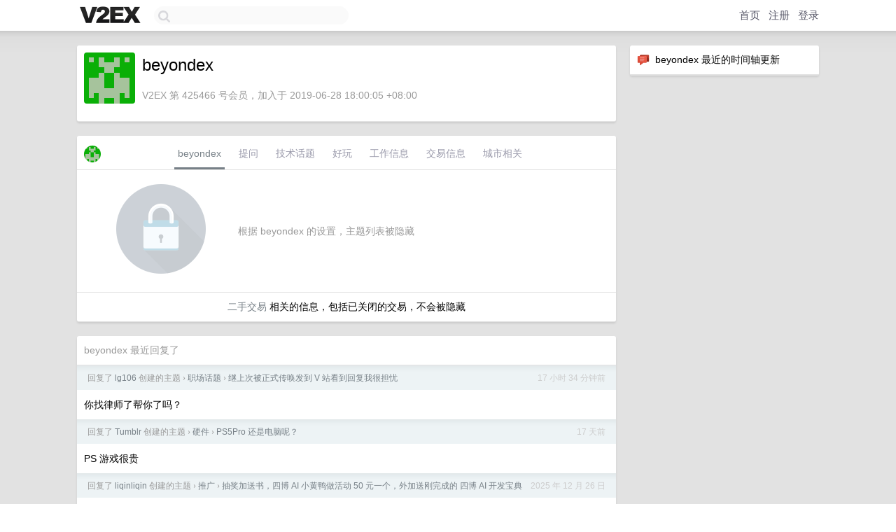

--- FILE ---
content_type: text/html; charset=UTF-8
request_url: https://origin.v2ex.com/member/beyondex
body_size: 6162
content:
<!DOCTYPE html>
<html lang="zh-CN">
<head>
    <meta name="Content-Type" content="text/html;charset=utf-8">
    <meta name="Referrer" content="unsafe-url">
    <meta content="True" name="HandheldFriendly">
    
    <meta name="theme-color" content="#ffffff">
    
    
    <meta name="apple-mobile-web-app-capable" content="yes" />
<meta name="mobile-web-app-capable" content="yes" />
<meta name="detectify-verification" content="d0264f228155c7a1f72c3d91c17ce8fb" />
<meta name="p:domain_verify" content="b87e3b55b409494aab88c1610b05a5f0"/>
<meta name="alexaVerifyID" content="OFc8dmwZo7ttU4UCnDh1rKDtLlY" />
<meta name="baidu-site-verification" content="D00WizvYyr" />
<meta name="msvalidate.01" content="D9B08FEA08E3DA402BF07ABAB61D77DE" />
<meta property="wb:webmaster" content="f2f4cb229bda06a4" />
<meta name="google-site-verification" content="LM_cJR94XJIqcYJeOCscGVMWdaRUvmyz6cVOqkFplaU" />
<meta name="wwads-cn-verify" content="c8ffe9a587b126f152ed3d89a146b445" />
<script type="text/javascript" src="https://cdn.wwads.cn/js/makemoney.js" async></script>
<script async src="https://pagead2.googlesyndication.com/pagead/js/adsbygoogle.js?client=ca-pub-5060390720525238"
     crossorigin="anonymous"></script>
    
    <title>V2EX › beyondex</title>
    <link rel="dns-prefetch" href="https://static.v2ex.com/" />
<link rel="dns-prefetch" href="https://cdn.v2ex.com/" />
<link rel="dns-prefetch" href="https://i.v2ex.co/" />
<link rel="dns-prefetch" href="https://www.google-analytics.com/" />    
    <style>
        body {
            min-width: 820px;
            font-family: "Helvetica Neue", "Luxi Sans", "Segoe UI", "Hiragino Sans GB", "Microsoft Yahei", sans-serif, "Apple Logo";
        }
    </style>
    <link rel="stylesheet" type="text/css" media="screen" href="/assets/c5cbeb747d47558e3043308a6db51d2046fbbcae-combo.css?t=1768782600">
    
    <script>
        const SITE_NIGHT = 0;
    </script>
    <link rel="stylesheet" href="/static/css/vendor/tomorrow.css?v=3c006808236080a5d98ba4e64b8f323f" type="text/css">
    
    <link rel="icon" sizes="192x192" href="/static/icon-192.png">
    <link rel="apple-touch-icon" sizes="180x180" href="/static/apple-touch-icon-180.png?v=91e795b8b5d9e2cbf2d886c3d4b7d63c">
    
    <link rel="shortcut icon" href="/static/favicon.ico" type="image/png">
    
    
    <link rel="manifest" href="/manifest.webmanifest">
    <script>
        const LANG = 'zhcn';
        const FEATURES = ['search', 'favorite-nodes-sort'];
    </script>
    <script src="/assets/e018fd2b900d7499242ac6e8286c94e0e0cc8e0d-combo.js?t=1768782600" defer></script>
    <meta name="description" content="beyondex&#39;s profile on V2EX">
    
    <link rel="alternate" type="application/atom+xml" href="/feed/member/beyondex.xml">
    
    
    <link rel="canonical" href="https://www.v2ex.com/member/beyondex">
    
    

<script>
	document.addEventListener("DOMContentLoaded", function(event) {
		protectTraffic();

        tippy('[title]', {
        placement: 'bottom',
        arrow: true,
        arrowTransform: 'translateY(-2px)'
        });

        

        const topicLinks = document.getElementsByClassName('topic-link');
const moreLinks = document.getElementsByClassName('count_livid');
const orangeLinks = document.getElementsByClassName('count_orange');
// merge non-duplicate arrays
const links = Array.from(new Set([...topicLinks, ...moreLinks, ...orangeLinks]));
for (link in links) {
    let aLink = links[link];
    if (aLink === undefined) {
        continue;
    }
    if (!aLink.hasAttribute || !aLink.hasAttribute('href')) {
        continue;
    }
    let href = aLink.getAttribute('href');
    if (href && href.startsWith('/t/')) {
        // href is something like "/t/1234#reply567"
        const topicID = href.split('/')[2].split('#')[0];
        const key = "tp" + topicID;
        const value = lscache.get(key);
        if (value) {
            const anchor = href.split('#')[1];
            const newHref = "/t/" + topicID + "?p=" + value + "#" + anchor;
            aLink.setAttribute('href', newHref);
            console.log("Set p for topic " + topicID + " to " + value + ": " + newHref);
        }
    }
}
	});
</script>
<script type="text/javascript">
function format(tpl) {
    var index = 1, items = arguments;
    return (tpl || '').replace(/{(\w*)}/g, function(match, p1) {
        return items[index++] || p1 || match;
    });
}
function loadCSS(url, callback) {
    return $('<link type="text/css" rel="stylesheet"/>')
        .attr({ href: url })
        .on('load', callback)
        .appendTo(document.head);
}
function lazyGist(element) {
    var $btn = $(element);
    var $self = $(element).parent();
    var $link = $self.find('a');
    $btn.prop('disabled', 'disabled').text('Loading...');
    $.getJSON(format('{}.json?callback=?', $link.prop('href').replace($link.prop('hash'), '')))
        .done(function(data) {
            loadCSS(data.stylesheet, function() {
                $self.replaceWith(data.div);
                $('.gist .gist-file .gist-meta a').filter(function() { return this.href === $link.prop('href'); }).parents('.gist-file').siblings().remove();
            });
        })
        .fail(function() { $self.replaceWith($('<a>').attr('href', url).text(url)); });
}
</script>

    
</head>
<body>
    


    
    <div id="Top">
        <div class="content">
            <div class="site-nav">
                <a href="/" name="top" title="way to explore"><div id="Logo"></div></a>
                <div id="search-container">
                    <input id="search" type="text" maxlength="128" autocomplete="off" tabindex="1">
                    <div id="search-result" class="box"></div>
                </div>
                <div class="tools" >
                
                    <a href="/" class="top">首页</a>
                    <a href="/signup" class="top">注册</a>
                    <a href="/signin" class="top">登录</a>
                
                </div>
            </div>
        </div>
    </div>
    
    <div id="Wrapper">
        <div class="content">
            
            <div id="Leftbar"></div>
            <div id="Rightbar">
                <div class="sep20"></div>
                






<div class="box">
    <div class="cell"><img src="/static/img/neue_comment.png" width="18" align="absmiddle" /> &nbsp;beyondex 最近的时间轴更新</div>
    <div id="statuses">
        
    </div>
</div>
<div class="sep20"></div>






            </div>
            <div id="Main">
                <div class="sep20"></div>
                
<div class="box">
    <div class="cell">
    <table cellpadding="0" cellspacing="0" border="0" width="100%">
        <tr>
            <td width="73" valign="top" align="center"><img src="https://cdn.v2ex.com/gravatar/5675d6651ce88cf51189a4bd715e3c7e?s=73&d=retro" class="avatar" border="0" align="default" alt="beyondex" data-uid="425466" /><div class="sep10"></div></td>
            <td width="10"></td>
            <td width="auto" valign="top" align="left">
                <div class="fr">
                
                
                </div>
                <h1 style="margin-bottom: 5px;">beyondex</h1>
                
                
                
                <div class="sep10"></div>
                <span class="gray">V2EX 第 425466 号会员，加入于 2019-06-28 18:00:05 +08:00
                
                
                </span>
                
            </td>
        </tr>
    </table>
    <div class="sep5"></div>
</div>
    
    
    
    
    
    
</div>
<div class="sep20"></div>
<div class="box">
    <div class="cell_tabs flex-one-row">
        <div>
        <img src="https://cdn.v2ex.com/gravatar/5675d6651ce88cf51189a4bd715e3c7e?s=48&d=retro" width="24" style="border-radius: 24px; margin-top: -2px;" border="0" />
        </div>
        <div style="flex: 1;"><a href="/member/beyondex" class="cell_tab_current">beyondex</a><a href="/member/beyondex/qna" class="cell_tab">提问</a><a href="/member/beyondex/tech" class="cell_tab">技术话题</a><a href="/member/beyondex/play" class="cell_tab">好玩</a><a href="/member/beyondex/jobs" class="cell_tab">工作信息</a><a href="/member/beyondex/deals" class="cell_tab">交易信息</a><a href="/member/beyondex/city" class="cell_tab">城市相关</a></div>
    </div>
    
        <div class="cell"><table cellpadding="0" cellspacing="10" border="0" width="100%">
<tr>
    <td width="200" align="center"><img src="/static/img/lock256.png?v=da07111efcc2b37923142c85bc6a82f6" border="0" width="128" /></td>
    <td width="auto" align="left" class="topic_content"><span class="gray">根据 beyondex 的设置，主题列表被隐藏</span></td>
</tr>
</table></div>
        <div class="cell" style="text-align: center;"><a href="/member/beyondex/deals">二手交易</a> 相关的信息，包括已关闭的交易，不会被隐藏</div>
    
</div>
<div class="sep20"></div>
<div class="box">
    <div class="cell"><span class="gray">beyondex 最近回复了</span></div>
    
    
    <div class="dock_area">
        <table cellpadding="0" cellspacing="0" border="0" width="100%">
            <tr>
                <td style="padding: 10px 15px 8px 15px; font-size: 12px; text-align: left;"><div class="fr"><span class="fade" title="2026-01-18 14:55:32 +08:00">17 小时 34 分钟前</span> </div><span class="gray">回复了 <a href="/member/lg106">lg106</a> 创建的主题 <span class="chevron">›</span> <a href="/go/career">职场话题</a> <span class="chevron">›</span> <a href="/t/1186519#reply54">继上次被正式传唤发到 V 站看到回复我很担忧</a></span></td>
            </tr>
        </table>
    </div>
    <div class="inner">
        <div class="reply_content">你找律师了帮你了吗？</div>
    </div>
    
    
    
    <div class="dock_area">
        <table cellpadding="0" cellspacing="0" border="0" width="100%">
            <tr>
                <td style="padding: 10px 15px 8px 15px; font-size: 12px; text-align: left;"><div class="fr"><span class="fade" title="2026-01-02 01:44:38 +08:00">17 天前</span> </div><span class="gray">回复了 <a href="/member/Tumblr">Tumblr</a> 创建的主题 <span class="chevron">›</span> <a href="/go/hardware">硬件</a> <span class="chevron">›</span> <a href="/t/1182629#reply37">PS5Pro 还是电脑呢？</a></span></td>
            </tr>
        </table>
    </div>
    <div class="inner">
        <div class="reply_content">PS 游戏很贵</div>
    </div>
    
    
    
    <div class="dock_area">
        <table cellpadding="0" cellspacing="0" border="0" width="100%">
            <tr>
                <td style="padding: 10px 15px 8px 15px; font-size: 12px; text-align: left;"><div class="fr"><span class="fade" title="2025-12-26 21:55:56 +08:00">2025 年 12 月 26 日</span> </div><span class="gray">回复了 <a href="/member/liqinliqin">liqinliqin</a> 创建的主题 <span class="chevron">›</span> <a href="/go/promotions">推广</a> <span class="chevron">›</span> <a href="/t/1181282#reply29">抽奖加送书，四博 AI 小黄鸭做活动 50 元一个，外加送刚完成的 四博 AI 开发宝典</a></span></td>
            </tr>
        </table>
    </div>
    <div class="inner">
        <div class="reply_content">参与一下</div>
    </div>
    
    
    
    <div class="dock_area">
        <table cellpadding="0" cellspacing="0" border="0" width="100%">
            <tr>
                <td style="padding: 10px 15px 8px 15px; font-size: 12px; text-align: left;"><div class="fr"><span class="fade" title="2025-12-20 23:45:37 +08:00">2025 年 12 月 20 日</span> </div><span class="gray">回复了 <a href="/member/HK560">HK560</a> 创建的主题 <span class="chevron">›</span> <a href="/go/share">分享发现</a> <span class="chevron">›</span> <a href="/t/1180144#reply19">在浏览器上面直接玩 GTA 罪恶都市</a></span></td>
            </tr>
        </table>
    </div>
    <div class="inner">
        <div class="reply_content">太强了 怎么做到网页端运行的 楼上的连接我点进去看了是需要本地运行的 没提到网页的事</div>
    </div>
    
    
    
    <div class="dock_area">
        <table cellpadding="0" cellspacing="0" border="0" width="100%">
            <tr>
                <td style="padding: 10px 15px 8px 15px; font-size: 12px; text-align: left;"><div class="fr"><span class="fade" title="2025-09-04 23:56:49 +08:00">2025 年 9 月 4 日</span> </div><span class="gray">回复了 <a href="/member/sudoy">sudoy</a> 创建的主题 <span class="chevron">›</span> <a href="/go/macmini">Mac mini</a> <span class="chevron">›</span> <a href="/t/1157056#reply146">M1 Mac Mini 太恐怖了，数据直接永久丢失</a></span></td>
            </tr>
        </table>
    </div>
    <div class="inner">
        <div class="reply_content">宗教品牌自动维护😓</div>
    </div>
    
    
    
    <div class="dock_area">
        <table cellpadding="0" cellspacing="0" border="0" width="100%">
            <tr>
                <td style="padding: 10px 15px 8px 15px; font-size: 12px; text-align: left;"><div class="fr"><span class="fade" title="2025-08-29 19:55:10 +08:00">2025 年 8 月 29 日</span> </div><span class="gray">回复了 <a href="/member/Ranglage">Ranglage</a> 创建的主题 <span class="chevron">›</span> <a href="/go/career">职场话题</a> <span class="chevron">›</span> <a href="/t/1155512#reply191">如何能找到靠谱的程序员呢</a></span></td>
            </tr>
        </table>
    </div>
    <div class="inner">
        <div class="reply_content">我 c#的，10k 你要都精通 c# + REACT NATIVE + kotlin 找不到，加钱，再就是考虑别招人了，找找靠谱的外包公司吧</div>
    </div>
    
    
    
    <div class="dock_area">
        <table cellpadding="0" cellspacing="0" border="0" width="100%">
            <tr>
                <td style="padding: 10px 15px 8px 15px; font-size: 12px; text-align: left;"><div class="fr"><span class="fade" title="2025-08-25 00:13:16 +08:00">2025 年 8 月 25 日</span> </div><span class="gray">回复了 <a href="/member/moecia">moecia</a> 创建的主题 <span class="chevron">›</span> <a href="/go/create">分享创造</a> <span class="chevron">›</span> <a href="/t/1154524#reply57">JavMovieManager 分享一下我做的本地影片管理器（成人向）</a></span></td>
            </tr>
        </table>
    </div>
    <div class="inner">
        <div class="reply_content">不错啊，如果安装过程能再简化傻瓜化，也许会有更多人用？又是 .net sdk 又是 nodejs 的，小白用户不会。<br />另外 .net core 直接发布为 self contained 就不需要安装 runtime 了，很方便。</div>
    </div>
    
    
    
    <div class="dock_area">
        <table cellpadding="0" cellspacing="0" border="0" width="100%">
            <tr>
                <td style="padding: 10px 15px 8px 15px; font-size: 12px; text-align: left;"><div class="fr"><span class="fade" title="2025-08-23 23:02:44 +08:00">2025 年 8 月 23 日</span> </div><span class="gray">回复了 <a href="/member/WJZ0821">WJZ0821</a> 创建的主题 <span class="chevron">›</span> <a href="/go/create">分享创造</a> <span class="chevron">›</span> <a href="/t/1154438#reply18">[ Android ]✨NekoCrypt 🐾: 一个让你在聊天软件(QQ/微信等)里无缝加密聊天的工具 ✨</a></span></td>
            </tr>
        </table>
    </div>
    <div class="inner">
        <div class="reply_content">好想法</div>
    </div>
    
    
    
    <div class="dock_area">
        <table cellpadding="0" cellspacing="0" border="0" width="100%">
            <tr>
                <td style="padding: 10px 15px 8px 15px; font-size: 12px; text-align: left;"><div class="fr"><span class="fade" title="2025-08-19 14:36:12 +08:00">2025 年 8 月 19 日</span> </div><span class="gray">回复了 <a href="/member/yuhuij">yuhuij</a> 创建的主题 <span class="chevron">›</span> <a href="/go/react">React</a> <span class="chevron">›</span> <a href="/t/1146763#reply62">react antd 就是包了巧克力的屎</a></span></td>
            </tr>
        </table>
    </div>
    <div class="inner">
        <div class="reply_content">@<a href="/member/beginor">beginor</a> 发现你跟我用的技术栈貌似很接近，angular + .NET + NHibernate...</div>
    </div>
    
    
    
    <div class="dock_area">
        <table cellpadding="0" cellspacing="0" border="0" width="100%">
            <tr>
                <td style="padding: 10px 15px 8px 15px; font-size: 12px; text-align: left;"><div class="fr"><span class="fade" title="2025-08-18 23:38:10 +08:00">2025 年 8 月 18 日</span> </div><span class="gray">回复了 <a href="/member/heimoshuiyu">heimoshuiyu</a> 创建的主题 <span class="chevron">›</span> <a href="/go/create">分享创造</a> <span class="chevron">›</span> <a href="/t/1153026#reply11">用视觉大语言模型检索表情包</a></span></td>
            </tr>
        </table>
    </div>
    <div class="cell">
        <div class="reply_content">@<a href="/member/5261">5261</a> 有现成别人做好的产品，图片本地计算不需要云：归海桌面&amp;图片搜索</div>
    </div>
    
    
    
    <div class="inner"><span class="chevron">»</span> <a href="/member/beyondex/replies">beyondex 创建的更多回复</a></div>
    
</div>

            </div>
            
            
        </div>
        <div class="c"></div>
        <div class="sep20"></div>
    </div>
    <div id="Bottom">
        <div class="content">
            <div class="inner">
                <div class="sep10"></div>
                    <div class="fr">
                        <a href="https://www.digitalocean.com/?refcode=1b51f1a7651d" target="_blank"><div id="DigitalOcean"></div></a>
                    </div>
                    <strong><a href="/about" class="dark" target="_self">关于</a> &nbsp; <span class="snow">·</span> &nbsp; <a href="/help" class="dark" target="_self">帮助文档</a> &nbsp; <span class="snow">·</span> &nbsp; <a href="/pro/about" class="dark" target="_self">自助推广系统</a> &nbsp; <span class="snow">·</span> &nbsp; <a href="https://blog.v2ex.com/" class="dark" target="_blank">博客</a> &nbsp; <span class="snow">·</span> &nbsp; <a href="/help/api" class="dark" target="_self">API</a> &nbsp; <span class="snow">·</span> &nbsp; <a href="/faq" class="dark" target="_self">FAQ</a> &nbsp; <span class="snow">·</span> &nbsp; <a href="/solana" class="dark" target="_self">Solana</a> &nbsp; <span class="snow">·</span> &nbsp; 2710 人在线</strong> &nbsp; <span class="fade">最高记录 6679</span> &nbsp; <span class="snow">·</span> &nbsp; <a href="/select/language" class="f11"><img src="/static/img/language.png?v=6a5cfa731dc71a3769f6daace6784739" width="16" align="absmiddle" id="ico-select-language" /> &nbsp; Select Language</a>
                    <div class="sep20"></div>
                    创意工作者们的社区
                    <div class="sep5"></div>
                    World is powered by solitude
                    <div class="sep20"></div>
                    <span class="small fade">VERSION: 3.9.8.5 · 13ms · <a href="/worldclock#utc">UTC 00:30</a> · <a href="/worldclock#pvg">PVG 08:30</a> · <a href="/worldclock#lax">LAX 16:30</a> · <a href="/worldclock#jfk">JFK 19:30</a><br />♥ Do have faith in what you're doing.</span>
                <div class="sep10"></div>
            </div>
        </div>
    </div>

    

    

    
    <script src="/b/i/cLdiAdcgM5dmXFxLWwooYCypcw3iW3pQdF_LOkGDUZIlDKE06cmxTWOdOAf2UFzTK6pO0S11v6e93NVQvubcu8o1r7wtFpqZpNas3EW-5tQM-HuNuQy_4PJWCuLmrquzMwbm9KvlG8QVgMrZqdwrhNeUAjEqTatxVPec2-q-ZGI="></script>
    

    
    <script>
      (function(i,s,o,g,r,a,m){i['GoogleAnalyticsObject']=r;i[r]=i[r]||function(){
      (i[r].q=i[r].q||[]).push(arguments)},i[r].l=1*new Date();a=s.createElement(o),
      m=s.getElementsByTagName(o)[0];a.async=1;a.src=g;m.parentNode.insertBefore(a,m)
      })(window,document,'script','//www.google-analytics.com/analytics.js','ga');

      ga('create', 'UA-11940834-2', 'v2ex.com');
      ga('send', 'pageview');
      
ga('send', 'event', 'Member', 'profile', 'beyondex');


    </script>
    

    
<button class="scroll-top" data-scroll="up" type="button"><span>❯<span></button>
</body>
</html>

--- FILE ---
content_type: text/html; charset=utf-8
request_url: https://www.google.com/recaptcha/api2/aframe
body_size: 267
content:
<!DOCTYPE HTML><html><head><meta http-equiv="content-type" content="text/html; charset=UTF-8"></head><body><script nonce="VmsfpWTBWTeeLNHamz47xw">/** Anti-fraud and anti-abuse applications only. See google.com/recaptcha */ try{var clients={'sodar':'https://pagead2.googlesyndication.com/pagead/sodar?'};window.addEventListener("message",function(a){try{if(a.source===window.parent){var b=JSON.parse(a.data);var c=clients[b['id']];if(c){var d=document.createElement('img');d.src=c+b['params']+'&rc='+(localStorage.getItem("rc::a")?sessionStorage.getItem("rc::b"):"");window.document.body.appendChild(d);sessionStorage.setItem("rc::e",parseInt(sessionStorage.getItem("rc::e")||0)+1);localStorage.setItem("rc::h",'1768782612909');}}}catch(b){}});window.parent.postMessage("_grecaptcha_ready", "*");}catch(b){}</script></body></html>